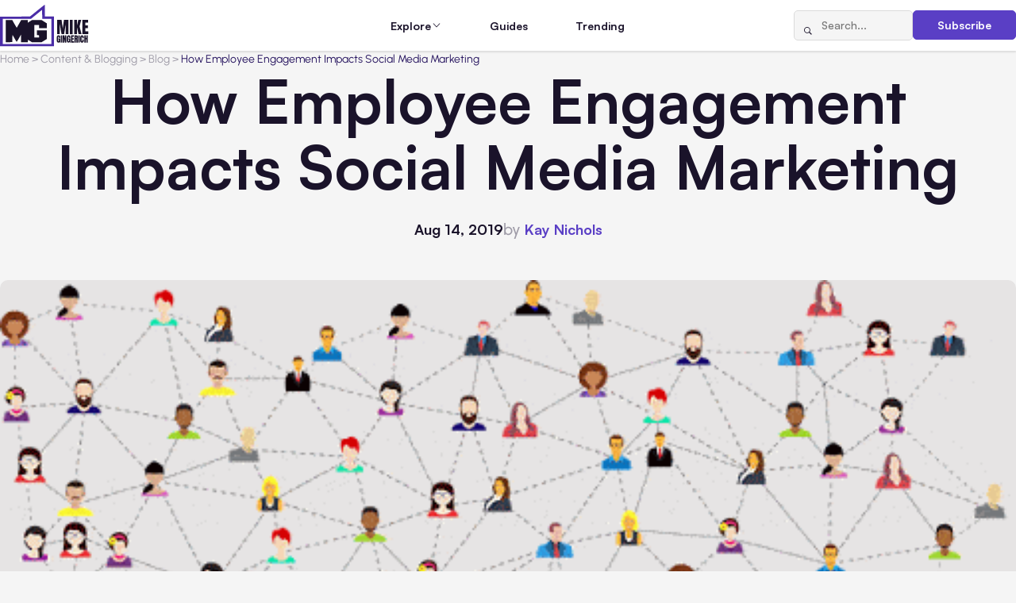

--- FILE ---
content_type: text/html; charset=UTF-8
request_url: https://www.mikegingerich.com/blog/how-employee-engagement-impacts-social-media-marketing/
body_size: 13555
content:
<!DOCTYPE html>
<html lang="en-US">

<head>
  <meta charset="UTF-8">
  <meta http-equiv="X-UA-Compatible" content="IE=edge">
  <meta name="viewport" content="width=device-width, initial-scale=1.0">  
  <link rel="apple-touch-icon" sizes="180x180" href="https://www.mikegingerich.com/wp-content/themes/mikegingerich/img/favicons/apple-touch-icon.png">
  <link rel="icon" type="image/png" sizes="32x32" href="https://www.mikegingerich.com/wp-content/themes/mikegingerich/img/favicons/favicon-32x32.png">
  <link rel="icon" type="image/png" sizes="16x16" href="https://www.mikegingerich.com/wp-content/themes/mikegingerich/img/favicons/favicon-16x16.png">
  <link rel="manifest" href="https://www.mikegingerich.com/wp-content/themes/mikegingerich/site.webmanifest">

  <title>How Employee Engagement Impacts Social Media Marketing - MikeGingerich.com</title>
	<style>img:is([sizes="auto" i], [sizes^="auto," i]) { contain-intrinsic-size: 3000px 1500px }</style>
	
		<!-- All in One SEO 4.9.0 - aioseo.com -->
	<meta name="description" content="Ensuring that employees are engaged from day one isn’t just important for retention and morale, it can also have a big impact on your marketing spend and reach. Implementing systems and processes to measure and understand employee engagement is vital, especially with millennials wanting their work to be fun, meaningful and an opportunity for them" />
	<meta name="robots" content="max-image-preview:large" />
	<meta name="author" content="Kay Nicole"/>
	<link rel="canonical" href="https://www.mikegingerich.com/blog/how-employee-engagement-impacts-social-media-marketing/" />
	<meta name="generator" content="All in One SEO (AIOSEO) 4.9.0" />

		<script nowprocket nitro-exclude type="text/javascript" id="sa-dynamic-optimization" data-uuid="b65a5385-dbb9-42aa-b815-9353a5812962" src="[data-uri]"></script>
		<meta property="og:locale" content="en_US" />
		<meta property="og:site_name" content="MikeGingerich.com - Business Content Blog all about Tech, Marketing, and Business Growth Strategies" />
		<meta property="og:type" content="article" />
		<meta property="og:title" content="How Employee Engagement Impacts Social Media Marketing - MikeGingerich.com" />
		<meta property="og:description" content="Ensuring that employees are engaged from day one isn’t just important for retention and morale, it can also have a big impact on your marketing spend and reach. Implementing systems and processes to measure and understand employee engagement is vital, especially with millennials wanting their work to be fun, meaningful and an opportunity for them" />
		<meta property="og:url" content="https://www.mikegingerich.com/blog/how-employee-engagement-impacts-social-media-marketing/" />
		<meta property="article:published_time" content="2019-08-14T17:25:29+00:00" />
		<meta property="article:modified_time" content="2019-08-14T17:25:29+00:00" />
		<meta name="twitter:card" content="summary_large_image" />
		<meta name="twitter:title" content="How Employee Engagement Impacts Social Media Marketing - MikeGingerich.com" />
		<meta name="twitter:description" content="Ensuring that employees are engaged from day one isn’t just important for retention and morale, it can also have a big impact on your marketing spend and reach. Implementing systems and processes to measure and understand employee engagement is vital, especially with millennials wanting their work to be fun, meaningful and an opportunity for them" />
		<script type="application/ld+json" class="aioseo-schema">
			{"@context":"https:\/\/schema.org","@graph":[{"@type":"BlogPosting","@id":"https:\/\/www.mikegingerich.com\/blog\/how-employee-engagement-impacts-social-media-marketing\/#blogposting","name":"How Employee Engagement Impacts Social Media Marketing - MikeGingerich.com","headline":"How Employee Engagement Impacts Social Media Marketing","author":{"@id":"https:\/\/www.mikegingerich.com\/blog\/author\/kaynicole\/#author"},"publisher":{"@id":"https:\/\/www.mikegingerich.com\/#organization"},"image":{"@type":"ImageObject","url":"https:\/\/www.mikegingerich.com\/wp-content\/uploads\/2019\/08\/Facebook-Engagment.gif","width":512,"height":322,"caption":"Employee Engagement"},"datePublished":"2019-08-14T13:25:29-04:00","dateModified":"2019-08-14T13:25:29-04:00","inLanguage":"en-US","mainEntityOfPage":{"@id":"https:\/\/www.mikegingerich.com\/blog\/how-employee-engagement-impacts-social-media-marketing\/#webpage"},"isPartOf":{"@id":"https:\/\/www.mikegingerich.com\/blog\/how-employee-engagement-impacts-social-media-marketing\/#webpage"},"articleSection":"All Posts, Blog, Business, Business &amp; Finance, Content &amp; Blogging"},{"@type":"BreadcrumbList","@id":"https:\/\/www.mikegingerich.com\/blog\/how-employee-engagement-impacts-social-media-marketing\/#breadcrumblist","itemListElement":[{"@type":"ListItem","@id":"https:\/\/www.mikegingerich.com#listItem","position":1,"name":"Home","item":"https:\/\/www.mikegingerich.com","nextItem":{"@type":"ListItem","@id":"https:\/\/www.mikegingerich.com\/blog\/category\/content_and_blogging\/#listItem","name":"Content &amp; Blogging"}},{"@type":"ListItem","@id":"https:\/\/www.mikegingerich.com\/blog\/category\/content_and_blogging\/#listItem","position":2,"name":"Content &amp; Blogging","item":"https:\/\/www.mikegingerich.com\/blog\/category\/content_and_blogging\/","nextItem":{"@type":"ListItem","@id":"https:\/\/www.mikegingerich.com\/blog\/category\/content_and_blogging\/blog-posts\/#listItem","name":"Blog"},"previousItem":{"@type":"ListItem","@id":"https:\/\/www.mikegingerich.com#listItem","name":"Home"}},{"@type":"ListItem","@id":"https:\/\/www.mikegingerich.com\/blog\/category\/content_and_blogging\/blog-posts\/#listItem","position":3,"name":"Blog","item":"https:\/\/www.mikegingerich.com\/blog\/category\/content_and_blogging\/blog-posts\/","nextItem":{"@type":"ListItem","@id":"https:\/\/www.mikegingerich.com\/blog\/how-employee-engagement-impacts-social-media-marketing\/#listItem","name":"How Employee Engagement Impacts Social Media Marketing"},"previousItem":{"@type":"ListItem","@id":"https:\/\/www.mikegingerich.com\/blog\/category\/content_and_blogging\/#listItem","name":"Content &amp; Blogging"}},{"@type":"ListItem","@id":"https:\/\/www.mikegingerich.com\/blog\/how-employee-engagement-impacts-social-media-marketing\/#listItem","position":4,"name":"How Employee Engagement Impacts Social Media Marketing","previousItem":{"@type":"ListItem","@id":"https:\/\/www.mikegingerich.com\/blog\/category\/content_and_blogging\/blog-posts\/#listItem","name":"Blog"}}]},{"@type":"Organization","@id":"https:\/\/www.mikegingerich.com\/#organization","name":"MikeGingerich.com","description":"Business Content Blog all about Tech, Marketing, and Business Growth Strategies","url":"https:\/\/www.mikegingerich.com\/"},{"@type":"Person","@id":"https:\/\/www.mikegingerich.com\/blog\/author\/kaynicole\/#author","url":"https:\/\/www.mikegingerich.com\/blog\/author\/kaynicole\/","name":"Kay Nicole","image":{"@type":"ImageObject","@id":"https:\/\/www.mikegingerich.com\/blog\/how-employee-engagement-impacts-social-media-marketing\/#authorImage","url":"https:\/\/secure.gravatar.com\/avatar\/529a6881f5149e714adbc4f5ffef17f463c4b06c79fbaf97db1c1902dadb8878?s=96&d=mm&r=g","width":96,"height":96,"caption":"Kay Nicole"}},{"@type":"WebPage","@id":"https:\/\/www.mikegingerich.com\/blog\/how-employee-engagement-impacts-social-media-marketing\/#webpage","url":"https:\/\/www.mikegingerich.com\/blog\/how-employee-engagement-impacts-social-media-marketing\/","name":"How Employee Engagement Impacts Social Media Marketing - MikeGingerich.com","description":"Ensuring that employees are engaged from day one isn\u2019t just important for retention and morale, it can also have a big impact on your marketing spend and reach. Implementing systems and processes to measure and understand employee engagement is vital, especially with millennials wanting their work to be fun, meaningful and an opportunity for them","inLanguage":"en-US","isPartOf":{"@id":"https:\/\/www.mikegingerich.com\/#website"},"breadcrumb":{"@id":"https:\/\/www.mikegingerich.com\/blog\/how-employee-engagement-impacts-social-media-marketing\/#breadcrumblist"},"author":{"@id":"https:\/\/www.mikegingerich.com\/blog\/author\/kaynicole\/#author"},"creator":{"@id":"https:\/\/www.mikegingerich.com\/blog\/author\/kaynicole\/#author"},"image":{"@type":"ImageObject","url":"https:\/\/www.mikegingerich.com\/wp-content\/uploads\/2019\/08\/Facebook-Engagment.gif","@id":"https:\/\/www.mikegingerich.com\/blog\/how-employee-engagement-impacts-social-media-marketing\/#mainImage","width":512,"height":322,"caption":"Employee Engagement"},"primaryImageOfPage":{"@id":"https:\/\/www.mikegingerich.com\/blog\/how-employee-engagement-impacts-social-media-marketing\/#mainImage"},"datePublished":"2019-08-14T13:25:29-04:00","dateModified":"2019-08-14T13:25:29-04:00"},{"@type":"WebSite","@id":"https:\/\/www.mikegingerich.com\/#website","url":"https:\/\/www.mikegingerich.com\/","name":"MikeGingerich.com","description":"Business Content Blog all about Tech, Marketing, and Business Growth Strategies","inLanguage":"en-US","publisher":{"@id":"https:\/\/www.mikegingerich.com\/#organization"}}]}
		</script>
		<!-- All in One SEO -->

<link href='https://imagedelivery.net' rel='preconnect' />
<link rel='stylesheet' id='wp-block-library-css' href='https://www.mikegingerich.com/wp-includes/css/dist/block-library/style.min.css?ver=6.8.3' type='text/css' media='all' />
<style id='classic-theme-styles-inline-css' type='text/css'>
/*! This file is auto-generated */
.wp-block-button__link{color:#fff;background-color:#32373c;border-radius:9999px;box-shadow:none;text-decoration:none;padding:calc(.667em + 2px) calc(1.333em + 2px);font-size:1.125em}.wp-block-file__button{background:#32373c;color:#fff;text-decoration:none}
</style>
<link rel='stylesheet' id='aioseo/css/src/vue/standalone/blocks/table-of-contents/global.scss-css' href='https://www.mikegingerich.com/wp-content/plugins/all-in-one-seo-pack/dist/Lite/assets/css/table-of-contents/global.e90f6d47.css?ver=4.9.0' type='text/css' media='all' />
<style id='global-styles-inline-css' type='text/css'>
:root{--wp--preset--aspect-ratio--square: 1;--wp--preset--aspect-ratio--4-3: 4/3;--wp--preset--aspect-ratio--3-4: 3/4;--wp--preset--aspect-ratio--3-2: 3/2;--wp--preset--aspect-ratio--2-3: 2/3;--wp--preset--aspect-ratio--16-9: 16/9;--wp--preset--aspect-ratio--9-16: 9/16;--wp--preset--color--black: #000000;--wp--preset--color--cyan-bluish-gray: #abb8c3;--wp--preset--color--white: #ffffff;--wp--preset--color--pale-pink: #f78da7;--wp--preset--color--vivid-red: #cf2e2e;--wp--preset--color--luminous-vivid-orange: #ff6900;--wp--preset--color--luminous-vivid-amber: #fcb900;--wp--preset--color--light-green-cyan: #7bdcb5;--wp--preset--color--vivid-green-cyan: #00d084;--wp--preset--color--pale-cyan-blue: #8ed1fc;--wp--preset--color--vivid-cyan-blue: #0693e3;--wp--preset--color--vivid-purple: #9b51e0;--wp--preset--gradient--vivid-cyan-blue-to-vivid-purple: linear-gradient(135deg,rgba(6,147,227,1) 0%,rgb(155,81,224) 100%);--wp--preset--gradient--light-green-cyan-to-vivid-green-cyan: linear-gradient(135deg,rgb(122,220,180) 0%,rgb(0,208,130) 100%);--wp--preset--gradient--luminous-vivid-amber-to-luminous-vivid-orange: linear-gradient(135deg,rgba(252,185,0,1) 0%,rgba(255,105,0,1) 100%);--wp--preset--gradient--luminous-vivid-orange-to-vivid-red: linear-gradient(135deg,rgba(255,105,0,1) 0%,rgb(207,46,46) 100%);--wp--preset--gradient--very-light-gray-to-cyan-bluish-gray: linear-gradient(135deg,rgb(238,238,238) 0%,rgb(169,184,195) 100%);--wp--preset--gradient--cool-to-warm-spectrum: linear-gradient(135deg,rgb(74,234,220) 0%,rgb(151,120,209) 20%,rgb(207,42,186) 40%,rgb(238,44,130) 60%,rgb(251,105,98) 80%,rgb(254,248,76) 100%);--wp--preset--gradient--blush-light-purple: linear-gradient(135deg,rgb(255,206,236) 0%,rgb(152,150,240) 100%);--wp--preset--gradient--blush-bordeaux: linear-gradient(135deg,rgb(254,205,165) 0%,rgb(254,45,45) 50%,rgb(107,0,62) 100%);--wp--preset--gradient--luminous-dusk: linear-gradient(135deg,rgb(255,203,112) 0%,rgb(199,81,192) 50%,rgb(65,88,208) 100%);--wp--preset--gradient--pale-ocean: linear-gradient(135deg,rgb(255,245,203) 0%,rgb(182,227,212) 50%,rgb(51,167,181) 100%);--wp--preset--gradient--electric-grass: linear-gradient(135deg,rgb(202,248,128) 0%,rgb(113,206,126) 100%);--wp--preset--gradient--midnight: linear-gradient(135deg,rgb(2,3,129) 0%,rgb(40,116,252) 100%);--wp--preset--font-size--small: 13px;--wp--preset--font-size--medium: 20px;--wp--preset--font-size--large: 36px;--wp--preset--font-size--x-large: 42px;--wp--preset--spacing--20: 0.44rem;--wp--preset--spacing--30: 0.67rem;--wp--preset--spacing--40: 1rem;--wp--preset--spacing--50: 1.5rem;--wp--preset--spacing--60: 2.25rem;--wp--preset--spacing--70: 3.38rem;--wp--preset--spacing--80: 5.06rem;--wp--preset--shadow--natural: 6px 6px 9px rgba(0, 0, 0, 0.2);--wp--preset--shadow--deep: 12px 12px 50px rgba(0, 0, 0, 0.4);--wp--preset--shadow--sharp: 6px 6px 0px rgba(0, 0, 0, 0.2);--wp--preset--shadow--outlined: 6px 6px 0px -3px rgba(255, 255, 255, 1), 6px 6px rgba(0, 0, 0, 1);--wp--preset--shadow--crisp: 6px 6px 0px rgba(0, 0, 0, 1);}:where(.is-layout-flex){gap: 0.5em;}:where(.is-layout-grid){gap: 0.5em;}body .is-layout-flex{display: flex;}.is-layout-flex{flex-wrap: wrap;align-items: center;}.is-layout-flex > :is(*, div){margin: 0;}body .is-layout-grid{display: grid;}.is-layout-grid > :is(*, div){margin: 0;}:where(.wp-block-columns.is-layout-flex){gap: 2em;}:where(.wp-block-columns.is-layout-grid){gap: 2em;}:where(.wp-block-post-template.is-layout-flex){gap: 1.25em;}:where(.wp-block-post-template.is-layout-grid){gap: 1.25em;}.has-black-color{color: var(--wp--preset--color--black) !important;}.has-cyan-bluish-gray-color{color: var(--wp--preset--color--cyan-bluish-gray) !important;}.has-white-color{color: var(--wp--preset--color--white) !important;}.has-pale-pink-color{color: var(--wp--preset--color--pale-pink) !important;}.has-vivid-red-color{color: var(--wp--preset--color--vivid-red) !important;}.has-luminous-vivid-orange-color{color: var(--wp--preset--color--luminous-vivid-orange) !important;}.has-luminous-vivid-amber-color{color: var(--wp--preset--color--luminous-vivid-amber) !important;}.has-light-green-cyan-color{color: var(--wp--preset--color--light-green-cyan) !important;}.has-vivid-green-cyan-color{color: var(--wp--preset--color--vivid-green-cyan) !important;}.has-pale-cyan-blue-color{color: var(--wp--preset--color--pale-cyan-blue) !important;}.has-vivid-cyan-blue-color{color: var(--wp--preset--color--vivid-cyan-blue) !important;}.has-vivid-purple-color{color: var(--wp--preset--color--vivid-purple) !important;}.has-black-background-color{background-color: var(--wp--preset--color--black) !important;}.has-cyan-bluish-gray-background-color{background-color: var(--wp--preset--color--cyan-bluish-gray) !important;}.has-white-background-color{background-color: var(--wp--preset--color--white) !important;}.has-pale-pink-background-color{background-color: var(--wp--preset--color--pale-pink) !important;}.has-vivid-red-background-color{background-color: var(--wp--preset--color--vivid-red) !important;}.has-luminous-vivid-orange-background-color{background-color: var(--wp--preset--color--luminous-vivid-orange) !important;}.has-luminous-vivid-amber-background-color{background-color: var(--wp--preset--color--luminous-vivid-amber) !important;}.has-light-green-cyan-background-color{background-color: var(--wp--preset--color--light-green-cyan) !important;}.has-vivid-green-cyan-background-color{background-color: var(--wp--preset--color--vivid-green-cyan) !important;}.has-pale-cyan-blue-background-color{background-color: var(--wp--preset--color--pale-cyan-blue) !important;}.has-vivid-cyan-blue-background-color{background-color: var(--wp--preset--color--vivid-cyan-blue) !important;}.has-vivid-purple-background-color{background-color: var(--wp--preset--color--vivid-purple) !important;}.has-black-border-color{border-color: var(--wp--preset--color--black) !important;}.has-cyan-bluish-gray-border-color{border-color: var(--wp--preset--color--cyan-bluish-gray) !important;}.has-white-border-color{border-color: var(--wp--preset--color--white) !important;}.has-pale-pink-border-color{border-color: var(--wp--preset--color--pale-pink) !important;}.has-vivid-red-border-color{border-color: var(--wp--preset--color--vivid-red) !important;}.has-luminous-vivid-orange-border-color{border-color: var(--wp--preset--color--luminous-vivid-orange) !important;}.has-luminous-vivid-amber-border-color{border-color: var(--wp--preset--color--luminous-vivid-amber) !important;}.has-light-green-cyan-border-color{border-color: var(--wp--preset--color--light-green-cyan) !important;}.has-vivid-green-cyan-border-color{border-color: var(--wp--preset--color--vivid-green-cyan) !important;}.has-pale-cyan-blue-border-color{border-color: var(--wp--preset--color--pale-cyan-blue) !important;}.has-vivid-cyan-blue-border-color{border-color: var(--wp--preset--color--vivid-cyan-blue) !important;}.has-vivid-purple-border-color{border-color: var(--wp--preset--color--vivid-purple) !important;}.has-vivid-cyan-blue-to-vivid-purple-gradient-background{background: var(--wp--preset--gradient--vivid-cyan-blue-to-vivid-purple) !important;}.has-light-green-cyan-to-vivid-green-cyan-gradient-background{background: var(--wp--preset--gradient--light-green-cyan-to-vivid-green-cyan) !important;}.has-luminous-vivid-amber-to-luminous-vivid-orange-gradient-background{background: var(--wp--preset--gradient--luminous-vivid-amber-to-luminous-vivid-orange) !important;}.has-luminous-vivid-orange-to-vivid-red-gradient-background{background: var(--wp--preset--gradient--luminous-vivid-orange-to-vivid-red) !important;}.has-very-light-gray-to-cyan-bluish-gray-gradient-background{background: var(--wp--preset--gradient--very-light-gray-to-cyan-bluish-gray) !important;}.has-cool-to-warm-spectrum-gradient-background{background: var(--wp--preset--gradient--cool-to-warm-spectrum) !important;}.has-blush-light-purple-gradient-background{background: var(--wp--preset--gradient--blush-light-purple) !important;}.has-blush-bordeaux-gradient-background{background: var(--wp--preset--gradient--blush-bordeaux) !important;}.has-luminous-dusk-gradient-background{background: var(--wp--preset--gradient--luminous-dusk) !important;}.has-pale-ocean-gradient-background{background: var(--wp--preset--gradient--pale-ocean) !important;}.has-electric-grass-gradient-background{background: var(--wp--preset--gradient--electric-grass) !important;}.has-midnight-gradient-background{background: var(--wp--preset--gradient--midnight) !important;}.has-small-font-size{font-size: var(--wp--preset--font-size--small) !important;}.has-medium-font-size{font-size: var(--wp--preset--font-size--medium) !important;}.has-large-font-size{font-size: var(--wp--preset--font-size--large) !important;}.has-x-large-font-size{font-size: var(--wp--preset--font-size--x-large) !important;}
:where(.wp-block-post-template.is-layout-flex){gap: 1.25em;}:where(.wp-block-post-template.is-layout-grid){gap: 1.25em;}
:where(.wp-block-columns.is-layout-flex){gap: 2em;}:where(.wp-block-columns.is-layout-grid){gap: 2em;}
:root :where(.wp-block-pullquote){font-size: 1.5em;line-height: 1.6;}
</style>
<link rel='stylesheet' id='main-css' href='https://www.mikegingerich.com/wp-content/themes/mikegingerich/style.css?ver=6.8.3' type='text/css' media='all' />
<link rel='stylesheet' id='mg-style-css' href='https://www.mikegingerich.com/wp-content/themes/mikegingerich/css/style.min.css?ver=1765802604' type='text/css' media='all' />
<link rel="https://api.w.org/" href="https://www.mikegingerich.com/wp-json/" /><link rel="alternate" title="JSON" type="application/json" href="https://www.mikegingerich.com/wp-json/wp/v2/posts/12765" /><link rel='shortlink' href='https://www.mikegingerich.com/?p=12765' />
<link rel="alternate" title="oEmbed (JSON)" type="application/json+oembed" href="https://www.mikegingerich.com/wp-json/oembed/1.0/embed?url=https%3A%2F%2Fwww.mikegingerich.com%2Fblog%2Fhow-employee-engagement-impacts-social-media-marketing%2F" />
<link rel="alternate" title="oEmbed (XML)" type="text/xml+oembed" href="https://www.mikegingerich.com/wp-json/oembed/1.0/embed?url=https%3A%2F%2Fwww.mikegingerich.com%2Fblog%2Fhow-employee-engagement-impacts-social-media-marketing%2F&#038;format=xml" />
<link rel="icon" href="https://www.mikegingerich.com/wp-content/uploads/2018/03/cropped-mike-gingerich-logo-2018-1-32x32.png" sizes="32x32" />
<link rel="icon" href="https://www.mikegingerich.com/wp-content/uploads/2018/03/cropped-mike-gingerich-logo-2018-1-192x192.png" sizes="192x192" />
<link rel="apple-touch-icon" href="https://www.mikegingerich.com/wp-content/uploads/2018/03/cropped-mike-gingerich-logo-2018-1-180x180.png" />
<meta name="msapplication-TileImage" content="https://www.mikegingerich.com/wp-content/uploads/2018/03/cropped-mike-gingerich-logo-2018-1-270x270.png" />
</head>

<body class="wp-singular post-template-default single single-post postid-12765 single-format-standard wp-theme-mikegingerich data-post-id=&quot;12765&quot;">

  <noscript>
    <div class="no-js-msg">
      <div class="no-js-msg__container">
        <p class="no-js-msg__text">
          JavaScript is disabled in your browser. Please enable JavaScript to use this website.
        </p>
      </div>
    </div>
  </noscript>

  <div class="wrapper">
    <header class="header">
      <div class="header__container">
        <a href="https://www.mikegingerich.com" class="header__logo">
                                <img src="https://www.mikegingerich.com/wp-content/uploads/2025/11/MG.svg" alt="">
                  </a>
        <nav class="header__menu menu">
          <div class="header__menu-actions">
            <form action="https://www.mikegingerich.com/" method="get" class="header__search-form search-form">
              <button type="submit" class="search-form__btn icon-magnifying-glass" aria-label="Search"></button>
              <input type="search" class="search-form__input" placeholder="Search..." name="s" value="">
            </form>
            <a href="#subscribe" class="header__subscribe-button btn btn_primary" data-dialog>Subscribe</a>
          </div>
          <ul id="menu-main" class="menu__list"><li id="nav-menu-item-62302" class="menu__item menu__item_parent"><span class="menu__link">Explore</span><span class="menu__icon icon-chevron-down"></span><div class="menu__submenu"><div class="menu__submenu-groups"><div class="menu__submenu-group"><h3 class="menu__submenu-title"><button class="menu__submenu-toggle"><span class="icon-chevron-down"></span></button><a href="https://www.mikegingerich.com/blog/category/marketing_and_advertising/" class="menu__submenu-title-link">Marketing &amp; Advertising</a></h3><ul class="menu__submenu-list"><li class="menu__submenu-item"><a href="https://www.mikegingerich.com/blog/category/marketing_and_advertising/advertising/" class="menu__submenu-link"><span class="menu__submenu-text">Advertising</span> <span class="menu__submenu-count">(159)</span></a></li><li class="menu__submenu-item"><a href="https://www.mikegingerich.com/blog/category/marketing_and_advertising/affiliate-marketing/" class="menu__submenu-link"><span class="menu__submenu-text">Affiliate Marketing</span> <span class="menu__submenu-count">(22)</span></a></li><li class="menu__submenu-item"><a href="https://www.mikegingerich.com/blog/category/marketing_and_advertising/branding/" class="menu__submenu-link"><span class="menu__submenu-text">Branding</span> <span class="menu__submenu-count">(156)</span></a></li><li class="menu__submenu-item"><a href="https://www.mikegingerich.com/blog/category/marketing_and_advertising/marketing/" class="menu__submenu-link"><span class="menu__submenu-text">Marketing</span> <span class="menu__submenu-count">(448)</span></a></li><li class="menu__submenu-item"><a href="https://www.mikegingerich.com/blog/category/marketing_and_advertising/digital-marketing-2/" class="menu__submenu-link"><span class="menu__submenu-text">Digital Marketing</span> <span class="menu__submenu-count">(617)</span></a></li><li class="menu__submenu-item"><a href="https://www.mikegingerich.com/blog/category/marketing_and_advertising/e-marketing/" class="menu__submenu-link"><span class="menu__submenu-text">e-Marketing</span> <span class="menu__submenu-count">(39)</span></a></li></ul></div><div class="menu__submenu-group"><h3 class="menu__submenu-title"><button class="menu__submenu-toggle"><span class="icon-chevron-down"></span></button><a href="https://www.mikegingerich.com/blog/category/social-media/" class="menu__submenu-title-link">Social Media</a></h3><ul class="menu__submenu-list"><li class="menu__submenu-item"><a href="https://www.mikegingerich.com/blog/category/social-media/social-media-marketing-2/" class="menu__submenu-link"><span class="menu__submenu-text">Social Media Marketing</span> <span class="menu__submenu-count">(336)</span></a></li><li class="menu__submenu-item"><a href="https://www.mikegingerich.com/blog/category/social-media/facebook-marketing-facebook/" class="menu__submenu-link"><span class="menu__submenu-text">Facebook Marketing</span> <span class="menu__submenu-count">(158)</span></a></li><li class="menu__submenu-item"><a href="https://www.mikegingerich.com/blog/category/social-media/instagram-2/" class="menu__submenu-link"><span class="menu__submenu-text">Instagram</span> <span class="menu__submenu-count">(86)</span></a></li><li class="menu__submenu-item"><a href="https://www.mikegingerich.com/blog/category/social-media/linkedin/" class="menu__submenu-link"><span class="menu__submenu-text">LinkedIn</span> <span class="menu__submenu-count">(13)</span></a></li><li class="menu__submenu-item"><a href="https://www.mikegingerich.com/blog/category/social-media/tiktok/" class="menu__submenu-link"><span class="menu__submenu-text">TikTok</span> <span class="menu__submenu-count">(21)</span></a></li><li class="menu__submenu-item"><a href="https://www.mikegingerich.com/blog/category/social-media/x-twitter/" class="menu__submenu-link"><span class="menu__submenu-text">X/Twitter</span> <span class="menu__submenu-count">(22)</span></a></li><li class="menu__submenu-item"><a href="https://www.mikegingerich.com/blog/category/social-media/youtube/" class="menu__submenu-link"><span class="menu__submenu-text">YouTube</span> <span class="menu__submenu-count">(16)</span></a></li><li class="menu__submenu-item"><a href="https://www.mikegingerich.com/blog/category/social-media/pinterest/" class="menu__submenu-link"><span class="menu__submenu-text">Pinterest</span> <span class="menu__submenu-count">(21)</span></a></li></ul></div><div class="menu__submenu-group"><h3 class="menu__submenu-title"><button class="menu__submenu-toggle"><span class="icon-chevron-down"></span></button><a href="https://www.mikegingerich.com/blog/category/seo_and_lead_generation/" class="menu__submenu-title-link">SEO &amp; Lead Generation</a></h3><ul class="menu__submenu-list"><li class="menu__submenu-item"><a href="https://www.mikegingerich.com/blog/category/seo_and_lead_generation/search-engine-optimization/" class="menu__submenu-link"><span class="menu__submenu-text">Search Engine Optimization</span> <span class="menu__submenu-count">(359)</span></a></li><li class="menu__submenu-item"><a href="https://www.mikegingerich.com/blog/category/seo_and_lead_generation/internet-marketing/" class="menu__submenu-link"><span class="menu__submenu-text">Internet Marketing</span> <span class="menu__submenu-count">(144)</span></a></li><li class="menu__submenu-item"><a href="https://www.mikegingerich.com/blog/category/seo_and_lead_generation/inbound-marketing/" class="menu__submenu-link"><span class="menu__submenu-text">Inbound Marketing</span> <span class="menu__submenu-count">(6)</span></a></li><li class="menu__submenu-item"><a href="https://www.mikegingerich.com/blog/category/seo_and_lead_generation/local-seo/" class="menu__submenu-link"><span class="menu__submenu-text">Local SEO</span> <span class="menu__submenu-count">(29)</span></a></li><li class="menu__submenu-item"><a href="https://www.mikegingerich.com/blog/category/seo_and_lead_generation/link-building/" class="menu__submenu-link"><span class="menu__submenu-text">Link Building</span> <span class="menu__submenu-count">(17)</span></a></li></ul></div><div class="menu__submenu-group"><h3 class="menu__submenu-title"><button class="menu__submenu-toggle"><span class="icon-chevron-down"></span></button><a href="https://www.mikegingerich.com/blog/category/ecommerce_and_online_business/" class="menu__submenu-title-link">Ecommerce &amp; Online Business</a></h3><ul class="menu__submenu-list"><li class="menu__submenu-item"><a href="https://www.mikegingerich.com/blog/category/ecommerce_and_online_business/ecommerce/" class="menu__submenu-link"><span class="menu__submenu-text">Ecommerce</span> <span class="menu__submenu-count">(246)</span></a></li><li class="menu__submenu-item"><a href="https://www.mikegingerich.com/blog/category/ecommerce_and_online_business/dropshipping/" class="menu__submenu-link"><span class="menu__submenu-text">Dropshipping</span> <span class="menu__submenu-count">(8)</span></a></li><li class="menu__submenu-item"><a href="https://www.mikegingerich.com/blog/category/ecommerce_and_online_business/retail/" class="menu__submenu-link"><span class="menu__submenu-text">Retail</span> <span class="menu__submenu-count">(11)</span></a></li><li class="menu__submenu-item"><a href="https://www.mikegingerich.com/blog/category/ecommerce_and_online_business/startup/" class="menu__submenu-link"><span class="menu__submenu-text">Startup</span> <span class="menu__submenu-count">(25)</span></a></li><li class="menu__submenu-item"><a href="https://www.mikegingerich.com/blog/category/ecommerce_and_online_business/websites/" class="menu__submenu-link"><span class="menu__submenu-text">Websites</span> <span class="menu__submenu-count">(158)</span></a></li><li class="menu__submenu-item"><a href="https://www.mikegingerich.com/blog/category/ecommerce_and_online_business/crowdfunding/" class="menu__submenu-link"><span class="menu__submenu-text">Crowdfunding</span> <span class="menu__submenu-count">(7)</span></a></li></ul></div><div class="menu__submenu-group"><h3 class="menu__submenu-title"><button class="menu__submenu-toggle"><span class="icon-chevron-down"></span></button><a href="https://www.mikegingerich.com/blog/category/business_and_finance/" class="menu__submenu-title-link">Business &amp; Finance</a></h3><ul class="menu__submenu-list"><li class="menu__submenu-item"><a href="https://www.mikegingerich.com/blog/category/business_and_finance/business/" class="menu__submenu-link"><span class="menu__submenu-text">Business</span> <span class="menu__submenu-count">(2323)</span></a></li><li class="menu__submenu-item"><a href="https://www.mikegingerich.com/blog/category/business_and_finance/finances/" class="menu__submenu-link"><span class="menu__submenu-text">Finances</span> <span class="menu__submenu-count">(554)</span></a></li><li class="menu__submenu-item"><a href="https://www.mikegingerich.com/blog/category/business_and_finance/accounting/" class="menu__submenu-link"><span class="menu__submenu-text">Accounting</span> <span class="menu__submenu-count">(57)</span></a></li><li class="menu__submenu-item"><a href="https://www.mikegingerich.com/blog/category/business_and_finance/insurance/" class="menu__submenu-link"><span class="menu__submenu-text">Insurance</span> <span class="menu__submenu-count">(59)</span></a></li><li class="menu__submenu-item"><a href="https://www.mikegingerich.com/blog/category/real_estate_and_property/property-management/" class="menu__submenu-link"><span class="menu__submenu-text">Property Management</span> <span class="menu__submenu-count">(7)</span></a></li><li class="menu__submenu-item"><a href="https://www.mikegingerich.com/blog/category/business_and_finance/international-business/" class="menu__submenu-link"><span class="menu__submenu-text">International Business</span> <span class="menu__submenu-count">(33)</span></a></li></ul></div><div class="menu__submenu-group"><h3 class="menu__submenu-title"><button class="menu__submenu-toggle"><span class="icon-chevron-down"></span></button><a href="https://www.mikegingerich.com/blog/category/strategy_and_growth/" class="menu__submenu-title-link">Strategy &amp; Growth</a></h3><ul class="menu__submenu-list"><li class="menu__submenu-item"><a href="https://www.mikegingerich.com/blog/category/strategy_and_growth/entrepreneurship/" class="menu__submenu-link"><span class="menu__submenu-text">Entrepreneurship</span> <span class="menu__submenu-count">(214)</span></a></li><li class="menu__submenu-item"><a href="https://www.mikegingerich.com/blog/category/strategy_and_growth/leadership/" class="menu__submenu-link"><span class="menu__submenu-text">Leadership</span> <span class="menu__submenu-count">(163)</span></a></li><li class="menu__submenu-item"><a href="https://www.mikegingerich.com/blog/category/strategy_and_growth/coaching/" class="menu__submenu-link"><span class="menu__submenu-text">Coaching</span> <span class="menu__submenu-count">(26)</span></a></li><li class="menu__submenu-item"><a href="https://www.mikegingerich.com/blog/category/strategy_and_growth/career-growth/" class="menu__submenu-link"><span class="menu__submenu-text">Career Growth</span> <span class="menu__submenu-count">(228)</span></a></li><li class="menu__submenu-item"><a href="https://www.mikegingerich.com/blog/category/strategy_and_growth/investing/" class="menu__submenu-link"><span class="menu__submenu-text">Investing</span> <span class="menu__submenu-count">(375)</span></a></li><li class="menu__submenu-item"><a href="https://www.mikegingerich.com/blog/category/strategy_and_growth/stocks/" class="menu__submenu-link"><span class="menu__submenu-text">Stocks</span> <span class="menu__submenu-count">(83)</span></a></li></ul></div><div class="menu__submenu-group"><h3 class="menu__submenu-title"><button class="menu__submenu-toggle"><span class="icon-chevron-down"></span></button><a href="https://www.mikegingerich.com/blog/category/hr_and_workplace/" class="menu__submenu-title-link">HR &amp; Workplace</a></h3><ul class="menu__submenu-list"><li class="menu__submenu-item"><a href="https://www.mikegingerich.com/blog/category/hr_and_workplace/hr/" class="menu__submenu-link"><span class="menu__submenu-text">HR</span> <span class="menu__submenu-count">(116)</span></a></li><li class="menu__submenu-item"><a href="https://www.mikegingerich.com/blog/category/hr_and_workplace/hiring/" class="menu__submenu-link"><span class="menu__submenu-text">Hiring</span> <span class="menu__submenu-count">(68)</span></a></li><li class="menu__submenu-item"><a href="https://www.mikegingerich.com/blog/category/hr_and_workplace/teamwork/" class="menu__submenu-link"><span class="menu__submenu-text">Teamwork</span> <span class="menu__submenu-count">(19)</span></a></li><li class="menu__submenu-item"><a href="https://www.mikegingerich.com/blog/category/hr_and_workplace/workplace-culture/" class="menu__submenu-link"><span class="menu__submenu-text">Workplace Culture</span> <span class="menu__submenu-count">(120)</span></a></li><li class="menu__submenu-item"><a href="https://www.mikegingerich.com/blog/category/hr_and_workplace/remote-work/" class="menu__submenu-link"><span class="menu__submenu-text">Remote Work</span> <span class="menu__submenu-count">(70)</span></a></li></ul></div><div class="menu__submenu-group"><h3 class="menu__submenu-title"><button class="menu__submenu-toggle"><span class="icon-chevron-down"></span></button><a href="https://www.mikegingerich.com/blog/category/tech_and_development/" class="menu__submenu-title-link">Tech &amp; Development</a></h3><ul class="menu__submenu-list"><li class="menu__submenu-item"><a href="https://www.mikegingerich.com/blog/category/tech_and_development/technology/" class="menu__submenu-link"><span class="menu__submenu-text">Technology</span> <span class="menu__submenu-count">(320)</span></a></li><li class="menu__submenu-item"><a href="https://www.mikegingerich.com/blog/category/tech_and_development/development/" class="menu__submenu-link"><span class="menu__submenu-text">Development</span> <span class="menu__submenu-count">(37)</span></a></li><li class="menu__submenu-item"><a href="https://www.mikegingerich.com/blog/category/tech_and_development/it-services/" class="menu__submenu-link"><span class="menu__submenu-text">IT Services</span> <span class="menu__submenu-count">(60)</span></a></li><li class="menu__submenu-item"><a href="https://www.mikegingerich.com/blog/category/tech_and_development/web-software/" class="menu__submenu-link"><span class="menu__submenu-text">Web Software</span> <span class="menu__submenu-count">(52)</span></a></li><li class="menu__submenu-item"><a href="https://www.mikegingerich.com/blog/category/tech_and_development/web-tools/" class="menu__submenu-link"><span class="menu__submenu-text">Web Tools</span> <span class="menu__submenu-count">(116)</span></a></li></ul></div><div class="menu__submenu-group"><h3 class="menu__submenu-title"><button class="menu__submenu-toggle"><span class="icon-chevron-down"></span></button><a href="https://www.mikegingerich.com/blog/category/ai_data_and_security/" class="menu__submenu-title-link">AI, Data &amp; Security</a></h3><ul class="menu__submenu-list"><li class="menu__submenu-item"><a href="https://www.mikegingerich.com/blog/category/ai_data_and_security/ai/" class="menu__submenu-link"><span class="menu__submenu-text">AI</span> <span class="menu__submenu-count">(117)</span></a></li><li class="menu__submenu-item"><a href="https://www.mikegingerich.com/blog/category/ai_data_and_security/analytics/" class="menu__submenu-link"><span class="menu__submenu-text">Analytics</span> <span class="menu__submenu-count">(57)</span></a></li><li class="menu__submenu-item"><a href="https://www.mikegingerich.com/blog/category/ai_data_and_security/cybersecurity/" class="menu__submenu-link"><span class="menu__submenu-text">Cybersecurity</span> <span class="menu__submenu-count">(99)</span></a></li><li class="menu__submenu-item"><a href="https://www.mikegingerich.com/blog/category/ai_data_and_security/privacy/" class="menu__submenu-link"><span class="menu__submenu-text">Privacy</span> <span class="menu__submenu-count">(8)</span></a></li><li class="menu__submenu-item"><a href="https://www.mikegingerich.com/blog/category/ai_data_and_security/user-experience/" class="menu__submenu-link"><span class="menu__submenu-text">User Experience</span> <span class="menu__submenu-count">(1)</span></a></li></ul></div><div class="menu__submenu-group"><h3 class="menu__submenu-title"><button class="menu__submenu-toggle"><span class="icon-chevron-down"></span></button><a href="https://www.mikegingerich.com/blog/category/design_and_media/" class="menu__submenu-title-link">Design &amp; Media</a></h3><ul class="menu__submenu-list"><li class="menu__submenu-item"><a href="https://www.mikegingerich.com/blog/category/design_and_media/design-tools/" class="menu__submenu-link"><span class="menu__submenu-text">Design Tools</span> <span class="menu__submenu-count">(18)</span></a></li><li class="menu__submenu-item"><a href="https://www.mikegingerich.com/blog/category/design_and_media/animation/" class="menu__submenu-link"><span class="menu__submenu-text">Animation</span> <span class="menu__submenu-count">(1)</span></a></li><li class="menu__submenu-item"><a href="https://www.mikegingerich.com/blog/category/design_and_media/infographics/" class="menu__submenu-link"><span class="menu__submenu-text">Infographics</span> <span class="menu__submenu-count">(32)</span></a></li><li class="menu__submenu-item"><a href="https://www.mikegingerich.com/blog/category/design_and_media/photos/" class="menu__submenu-link"><span class="menu__submenu-text">Photos</span> <span class="menu__submenu-count">(26)</span></a></li><li class="menu__submenu-item"><a href="https://www.mikegingerich.com/blog/category/design_and_media/video/" class="menu__submenu-link"><span class="menu__submenu-text">Video</span> <span class="menu__submenu-count">(93)</span></a></li></ul></div><div class="menu__submenu-group"><h3 class="menu__submenu-title"><button class="menu__submenu-toggle"><span class="icon-chevron-down"></span></button><a href="https://www.mikegingerich.com/blog/category/lifestyle_and_wellness/" class="menu__submenu-title-link">Lifestyle &amp; Wellness</a></h3><ul class="menu__submenu-list"><li class="menu__submenu-item"><a href="https://www.mikegingerich.com/blog/category/lifestyle_and_wellness/lifestyle/" class="menu__submenu-link"><span class="menu__submenu-text">Lifestyle</span> <span class="menu__submenu-count">(98)</span></a></li><li class="menu__submenu-item"><a href="https://www.mikegingerich.com/blog/category/lifestyle_and_wellness/health/" class="menu__submenu-link"><span class="menu__submenu-text">Health</span> <span class="menu__submenu-count">(189)</span></a></li><li class="menu__submenu-item"><a href="https://www.mikegingerich.com/blog/category/lifestyle_and_wellness/wellness/" class="menu__submenu-link"><span class="menu__submenu-text">Wellness</span> <span class="menu__submenu-count">(15)</span></a></li><li class="menu__submenu-item"><a href="https://www.mikegingerich.com/blog/category/lifestyle_and_wellness/fitness/" class="menu__submenu-link"><span class="menu__submenu-text">Fitness</span> <span class="menu__submenu-count">(36)</span></a></li><li class="menu__submenu-item"><a href="https://www.mikegingerich.com/blog/category/lifestyle_and_wellness/beauty/" class="menu__submenu-link"><span class="menu__submenu-text">Beauty</span> <span class="menu__submenu-count">(1)</span></a></li></ul></div><div class="menu__submenu-group"><h3 class="menu__submenu-title"><button class="menu__submenu-toggle"><span class="icon-chevron-down"></span></button><a href="https://www.mikegingerich.com/blog/category/real_estate_and_property/" class="menu__submenu-title-link">Real Estate &amp; Property</a></h3><ul class="menu__submenu-list"><li class="menu__submenu-item"><a href="https://www.mikegingerich.com/blog/category/real_estate_and_property/real-estate/" class="menu__submenu-link"><span class="menu__submenu-text">Real Estate</span> <span class="menu__submenu-count">(209)</span></a></li><li class="menu__submenu-item"><a href="https://www.mikegingerich.com/blog/category/real_estate_and_property/property-management/" class="menu__submenu-link"><span class="menu__submenu-text">Property Management</span> <span class="menu__submenu-count">(7)</span></a></li><li class="menu__submenu-item"><a href="https://www.mikegingerich.com/blog/category/real_estate_and_property/logistics/" class="menu__submenu-link"><span class="menu__submenu-text">Logistics</span> <span class="menu__submenu-count">(38)</span></a></li><li class="menu__submenu-item"><a href="https://www.mikegingerich.com/blog/category/real_estate_and_property/manufacturing/" class="menu__submenu-link"><span class="menu__submenu-text">Manufacturing</span> <span class="menu__submenu-count">(15)</span></a></li><li class="menu__submenu-item"><a href="https://www.mikegingerich.com/blog/category/real_estate_and_property/automotive/" class="menu__submenu-link"><span class="menu__submenu-text">Automotive</span> <span class="menu__submenu-count">(96)</span></a></li></ul></div></div><div class="menu__submenu-footer"><a href="https://www.mikegingerich.com/categories/" class="menu__submenu-footer-link" target="_self"><span class="menu__submenu-footer-icon icon-right-arrow"></span><span class="menu__submenu-footer-text">All Categories</span></a></div></div></li><li id="nav-menu-item-62300" class="menu__item"><a href="https://www.mikegingerich.com/guides/" class="menu__link">Guides</a></li><li id="nav-menu-item-62330" class="menu__item"><a href="https://www.mikegingerich.com/trending/" class="menu__link">Trending</a></li></ul>        </nav>
        <div class="header__actions">
          <form action="https://www.mikegingerich.com/" method="get" class="search-form">
  <button type="submit" class="search-form__btn icon-magnifying-glass" aria-label="Search"></button>
  <input type="search" class="search-form__input" placeholder="Search..." name="s" value="">
</form>          <a href="#subscribe" class="header__subscribe-button btn btn_primary" data-dialog>Subscribe</a>
          <button class="menu-toggle" aria-label="Toggle menu">
            <span></span>
          </button>
        </div>
      </div>
    </header>
    <main class="page"><section class="breadcrumbs">
  <div class="breadcrumbs__container">
    <div class="breadcrumbs__list paragraph paragraph_small">
      <!-- Breadcrumb NavXT 7.4.1 -->
<span property="itemListElement" typeof="ListItem"><a property="item" typeof="WebPage" title="Go to MikeGingerich.com." href="https://www.mikegingerich.com" class="home" ><span property="name">Home</span></a><meta property="position" content="1"></span> &gt; <span property="itemListElement" typeof="ListItem"><a property="item" typeof="WebPage" title="Go to the Content &amp; Blogging Category archives." href="https://www.mikegingerich.com/blog/category/content_and_blogging/" class="taxonomy category" ><span property="name">Content &amp; Blogging</span></a><meta property="position" content="2"></span> &gt; <span property="itemListElement" typeof="ListItem"><a property="item" typeof="WebPage" title="Go to the Blog Category archives." href="https://www.mikegingerich.com/blog/category/content_and_blogging/blog-posts/" class="taxonomy category" ><span property="name">Blog</span></a><meta property="position" content="3"></span> &gt; <span property="itemListElement" typeof="ListItem"><span property="name" class="post post-post current-item">How Employee Engagement Impacts Social Media Marketing</span><meta property="url" content="https://www.mikegingerich.com/blog/how-employee-engagement-impacts-social-media-marketing/"><meta property="position" content="4"></span>    </div>
  </div>
</section>
<section class="post">
  <div class="post__container">
    <header class="post__header ">
      <h1 class="post__title heading-1">How Employee Engagement Impacts Social Media Marketing</h1>
      <div class="post__info heading-5">
        <div class="post__date">Aug 14, 2019</div>
        <div class="post__author"><span class="post__author-separator paragraph paragraph_big">by</span> <a href="https://www.mikegingerich.com/blog/author/kaynicole/">Kay Nichols</a></div>
      </div>
    </header>
          <div class="post__image">
        <img src="https://www.mikegingerich.com/wp-content/uploads/2019/08/Facebook-Engagment.gif" alt="How Employee Engagement Impacts Social Media Marketing" loading="lazy">
      </div>
      </div>
  <div class="post__container">
    <aside class="post__sidebar">
              <div class="post__sidebar-group post__sidebar-group_toc">
          <h3 class="post__sidebar-title heading-3">In this article</h3>
          <nav class="post__sidebar-menu">
            <ul class="post__sidebar-menu-list">
                              <li class="post__sidebar-menu-item --active">
                  <a href="#anchor-1" class="post__sidebar-menu-link">Getting Employee Engagement Right</a>
                </li>
                              <li class="post__sidebar-menu-item ">
                  <a href="#anchor-2" class="post__sidebar-menu-link">Communicating Core Business Values</a>
                </li>
                              <li class="post__sidebar-menu-item ">
                  <a href="#anchor-3" class="post__sidebar-menu-link">Employee Engagement on Social Media</a>
                </li>
                          </ul>
          </nav>
        </div>
            <div class="post__sidebar-group post__sidebar-group_categories">
        <h3 class="post__sidebar-title heading-3">Categories</h3>
        <div class="post__sidebar-tags">
                                                                  <a href="https://www.mikegingerich.com/blog/category/content_and_blogging/blog-posts/" class="tag">Blog</a>
                                                        <a href="https://www.mikegingerich.com/blog/category/business_and_finance/business/" class="tag">Business</a>
                                                        <a href="https://www.mikegingerich.com/blog/category/business_and_finance/" class="tag">Business &amp; Finance</a>
                                                        <a href="https://www.mikegingerich.com/blog/category/content_and_blogging/" class="tag">Content &amp; Blogging</a>
                                            </div>
      </div>
            <div class="post__sidebar-group post__sidebar-group_share socials">
        <h3 class="post__sidebar-title heading-3">Share</h3>
        <ul class="post__sidebar-share socials__list">
          <li class="socials__item">
            <a href="https://www.linkedin.com/sharing/share-offsite/?url=https%3A%2F%2Fwww.mikegingerich.com%2Fblog%2Fhow-employee-engagement-impacts-social-media-marketing%2F" target="_blank" class="socials__link">
              <span class="socials__icon icon-linkedin"></span>
            </a>
          </li>
          <li class="socials__item">
            <a href="https://www.facebook.com/sharer/sharer.php?u=https%3A%2F%2Fwww.mikegingerich.com%2Fblog%2Fhow-employee-engagement-impacts-social-media-marketing%2F" target="_blank" class="socials__link">
              <span class="socials__icon icon-facebook"></span>
            </a>
          </li>
        </ul>
      </div>
    </aside>
    <article class="post__content text-flow">
      <p><img fetchpriority="high" decoding="async" class="aligncenter size-full wp-image-12766" src="https://imagedelivery.net/GqBqz-6VYBUHhw3gonDJ2w/www.mikegingerich.com/2019/08/Facebook-Engagment.gif/w=9999" alt="Facebook Engagment" width="512" height="322" sizes="(max-width: 9999px) 100vw, 9999px" srcset="https://imagedelivery.net/GqBqz-6VYBUHhw3gonDJ2w/www.mikegingerich.com/2019/08/Facebook-Engagment.gif/w=320 320w, https://imagedelivery.net/GqBqz-6VYBUHhw3gonDJ2w/www.mikegingerich.com/2019/08/Facebook-Engagment.gif/w=480 480w, https://imagedelivery.net/GqBqz-6VYBUHhw3gonDJ2w/www.mikegingerich.com/2019/08/Facebook-Engagment.gif/w=768 768w, https://imagedelivery.net/GqBqz-6VYBUHhw3gonDJ2w/www.mikegingerich.com/2019/08/Facebook-Engagment.gif/w=1024 1024w, https://imagedelivery.net/GqBqz-6VYBUHhw3gonDJ2w/www.mikegingerich.com/2019/08/Facebook-Engagment.gif/w=1280 1280w, https://imagedelivery.net/GqBqz-6VYBUHhw3gonDJ2w/www.mikegingerich.com/2019/08/Facebook-Engagment.gif/w=1536 1536w, https://imagedelivery.net/GqBqz-6VYBUHhw3gonDJ2w/www.mikegingerich.com/2019/08/Facebook-Engagment.gif/w=1920 1920w, https://imagedelivery.net/GqBqz-6VYBUHhw3gonDJ2w/www.mikegingerich.com/2019/08/Facebook-Engagment.gif/w=2048 2048w, https://imagedelivery.net/GqBqz-6VYBUHhw3gonDJ2w/www.mikegingerich.com/2019/08/Facebook-Engagment.gif/w=9999 9999w" /><br />
Ensuring that employees are engaged from day one isn’t just important for retention and morale, it can also have a big impact on your marketing spend and reach. Implementing systems and processes to measure and understand employee engagement is vital, especially with millennials wanting their work to be fun, meaningful and an opportunity for them to develop their skill set with the backing of employers.</p>
<h2 id="anchor-1">Getting Employee Engagement Right</h2>
<p>Along with customers, employees are right up there in terms of what keeps a business running smoothly and successfully. Without employees and customers there would be no business at all. For a business to run like a well-oiled machine these employees must be engaged, motivated, and inspired to create their best work for the business, every day.</p>
<p>There are some fundamental areas that all employees look for when starting a new role like salary, healthcare, location and the general office environment. However, something that is becoming increasingly important is engagement and personal impact. A <a href="https://www.entrepreneur.com/article/331111" target="_blank" rel="noopener noreferrer">millennials perfect job</a> may differ to others in that they want to feel like their efforts are making a positive impact and are worthwhile. It’s become less about the pay check and salary and more about <i>‘Is this job going to help me make a difference in the world?’</i></p>
<h2 id="anchor-2">Communicating Core Business Values</h2>
<p>Larger organizations tend to find it more difficult to engage employees due to their size. It can be difficult to create an environment where 1,000 employees are fully engaged, let alone 10,000 or more. Tactics such as becoming a B Corporation can help as it shows the company is committed to an idea or set of values that employees also feel part of. However, most organizations don’t find the ethical or tactical aspects a challenge, it’s the communication of these values to employees and understanding whether or not these tactics are making a difference to employee engagement.</p>
<p>To overcome this communication gap, businesses are investing in employee engagement software. According to <a href="https://www.inpulse.com/" target="_blank" rel="noopener noreferrer">Inpulse engagement software</a>, employee engagement can be measured and tracked much like customer engagement. This data driven approach where information is collected through surveys and message boards can be used to identify areas where a business is falling short and even highlight which departments moral and engagement could be low. Understanding this information is vital in creating a program to retain good employees and ensuring that new starters are engaged from day one.</p>
<h2 id="anchor-3">Employee Engagement on Social Media</h2>
<p>High levels of employee engagement can have a knock-on effect on other business efforts such as marketing. If employees are engaged at work, know what the company is trying to achieve and have really bought into the core values and ethos they are much more likely to express this in their personal life. This is especially true if the values of the company align with their own personal values.</p>
<p>For example, if a company were to sell cruelty free cosmetics and has an engaged employee base of 5,000 workers who all chose to work for the business because they are passionate about ending animal testing in the cosmetics industry. The likelihood is that the people they associate with outside of work share some of the same values too. The potential for marketing to their friends for free is a huge opportunity.</p>
<p><a href="https://www.brandwatch.com/blog/facebook-statistics/" target="_blank" rel="noopener noreferrer">On average, people have around 250 Facebook friends</a>, so if your employees are engaged with your brand and are regularly sharing content because they love what you stand for, you&#8217;ve just increased your social media reach by hundreds of thousands without spending a cent on advertising. Although this figure will be different for different businesses it demonstrates the impact employee engagement can have on the wider business environment and customers.</p>
    </article>
  </div>
  <div class="post__container">
    <footer class="post__footer">
      <ul class="post__categories-tags">
                              <li><a href="https://www.mikegingerich.com/blog/category/posts/" class="tag">All Posts</a></li>
                      <li><a href="https://www.mikegingerich.com/blog/category/content_and_blogging/blog-posts/" class="tag">Blog</a></li>
                      <li><a href="https://www.mikegingerich.com/blog/category/business_and_finance/business/" class="tag">Business</a></li>
                      <li><a href="https://www.mikegingerich.com/blog/category/business_and_finance/" class="tag">Business &amp; Finance</a></li>
                      <li><a href="https://www.mikegingerich.com/blog/category/content_and_blogging/" class="tag">Content &amp; Blogging</a></li>
                        </ul>
      <button class="post__top-btn btn btn_secondary top-btn">
        <span class="post__top-btn-icon icon-chevron-down"></span>
      </button>
    </footer>
  </div>
</section>
  <section class="related-posts">
    <div class="related-posts__container">
      <header class="related-posts__header">
        <h2 class="related-posts__title heading-2"></h2>
                  <div class="related-posts__slider-controls">
            <button class="related-posts__slider-control related-posts__slider-control_prev">
              <span class="related-posts__slider-control-icon icon-left-arrow-alt"></span>
            </button>
            <button class="related-posts__slider-control related-posts__slider-control_next">
              <span class="related-posts__slider-control-icon icon-right-arrow-alt"></span>
            </button>
          </div>
              </header>
      <div class="related-posts__slider swiper">
        <div class="swiper-wrapper">
                      <div class="related-posts__slide swiper-slide">
              <article class="related-posts__item post-item">
                <a href="https://www.mikegingerich.com/blog/staying-safe-in-melbourne-common-accidents-and-how-to-handle-them/" class="related-posts__item-link">
                  <figure class="post-item__image">
                                                              <img src="https://www.mikegingerich.com/wp-content/uploads/2026/01/avery-murray-rInyVLT_RfQ-unsplash-scaled.jpg" alt="Staying Safe in Melbourne: Common Accidents and How to Handle Them" loading="lazy">
                                      </figure>
                  <div class="post-item__content">
                    <div class="post-item__top text-3">
                                                                    <ul class="post-item__categories">
                          <li class="post-item__category">
                                                        <span class="post-item__category-text">Legal</span>
                          </li>
                        </ul>
                                            <div class="post-item__date">Jan 09, 2026</div>
                    </div>
                    <h3 class="post-item__title heading-5">Staying Safe in Melbourne: Common Accidents and How to Handle Them</h3>
                  </div>
                </a>
              </article>
            </div>
                      <div class="related-posts__slide swiper-slide">
              <article class="related-posts__item post-item">
                <a href="https://www.mikegingerich.com/blog/what-to-do-after-a-car-accident-in-new-hampshire-legal-steps-every-driver-should-take/" class="related-posts__item-link">
                  <figure class="post-item__image">
                                                              <img src="https://www.mikegingerich.com/wp-content/uploads/2026/01/balazs-busznyak-El5zuQAtfeo-unsplash-scaled.jpg" alt="What to Do After a Car Accident in New Hampshire: Legal Steps Every Driver Should Take" loading="lazy">
                                      </figure>
                  <div class="post-item__content">
                    <div class="post-item__top text-3">
                                                                    <ul class="post-item__categories">
                          <li class="post-item__category">
                                                        <span class="post-item__category-text">Legal</span>
                          </li>
                        </ul>
                                            <div class="post-item__date">Jan 09, 2026</div>
                    </div>
                    <h3 class="post-item__title heading-5">What to Do After a Car Accident in New Hampshire: Legal Steps Every Driver Should Take</h3>
                  </div>
                </a>
              </article>
            </div>
                      <div class="related-posts__slide swiper-slide">
              <article class="related-posts__item post-item">
                <a href="https://www.mikegingerich.com/blog/from-accidents-to-finance-what-hpi-reports-reveal/" class="related-posts__item-link">
                  <figure class="post-item__image">
                                                              <img src="https://www.mikegingerich.com/wp-content/uploads/2026/01/parker-gibbs-pdUVFX8WglY-unsplash-scaled.jpg" alt="From accidents to finance: what HPI reports reveal" loading="lazy">
                                      </figure>
                  <div class="post-item__content">
                    <div class="post-item__top text-3">
                                                                    <ul class="post-item__categories">
                          <li class="post-item__category">
                                                        <span class="post-item__category-text">All Posts</span>
                          </li>
                        </ul>
                                            <div class="post-item__date">Jan 09, 2026</div>
                    </div>
                    <h3 class="post-item__title heading-5">From accidents to finance: what HPI reports reveal</h3>
                  </div>
                </a>
              </article>
            </div>
                      <div class="related-posts__slide swiper-slide">
              <article class="related-posts__item post-item">
                <a href="https://www.mikegingerich.com/blog/direct-mail-a-b-testing-tips-that-improve-campaign-results/" class="related-posts__item-link">
                  <figure class="post-item__image">
                                                              <img src="https://www.mikegingerich.com/wp-content/uploads/2026/01/rocky.png" alt="Direct Mail A/B Testing Tips That Improve Campaign Results" loading="lazy">
                                      </figure>
                  <div class="post-item__content">
                    <div class="post-item__top text-3">
                                                                    <ul class="post-item__categories">
                          <li class="post-item__category">
                                                        <span class="post-item__category-text">All Posts</span>
                          </li>
                        </ul>
                                            <div class="post-item__date">Jan 07, 2026</div>
                    </div>
                    <h3 class="post-item__title heading-5">Direct Mail A/B Testing Tips That Improve Campaign Results</h3>
                  </div>
                </a>
              </article>
            </div>
                      <div class="related-posts__slide swiper-slide">
              <article class="related-posts__item post-item">
                <a href="https://www.mikegingerich.com/blog/the-real-cost-of-corporate-misconduct-how-fraud-retaliation-and-compliance-failures-destroy-companies/" class="related-posts__item-link">
                  <figure class="post-item__image">
                                                              <img src="https://www.mikegingerich.com/wp-content/uploads/2026/01/markus-winkler-Y0Cy2PmRpnY-unsplash-scaled.jpg" alt="The Real Cost of Corporate Misconduct: How Fraud, Retaliation, and Compliance Failures Destroy Companies" loading="lazy">
                                      </figure>
                  <div class="post-item__content">
                    <div class="post-item__top text-3">
                                                                    <ul class="post-item__categories">
                          <li class="post-item__category">
                                                        <span class="post-item__category-text">Legal</span>
                          </li>
                        </ul>
                                            <div class="post-item__date">Jan 07, 2026</div>
                    </div>
                    <h3 class="post-item__title heading-5">The Real Cost of Corporate Misconduct: How Fraud, Retaliation, and Compliance Failures Destroy Companies</h3>
                  </div>
                </a>
              </article>
            </div>
                      <div class="related-posts__slide swiper-slide">
              <article class="related-posts__item post-item">
                <a href="https://www.mikegingerich.com/blog/why-used-air-compressors-are-a-smart-choice-for-cost-conscious-businesses/" class="related-posts__item-link">
                  <figure class="post-item__image">
                                                              <img src="https://www.mikegingerich.com/wp-content/uploads/2026/01/the-new-york-public-library-tA955IF4q_I-unsplash-scaled.jpg" alt="Why Used Air Compressors Are a Smart Choice for Cost-Conscious Businesses" loading="lazy">
                                      </figure>
                  <div class="post-item__content">
                    <div class="post-item__top text-3">
                                                                    <ul class="post-item__categories">
                          <li class="post-item__category">
                                                        <span class="post-item__category-text">All Posts</span>
                          </li>
                        </ul>
                                            <div class="post-item__date">Jan 06, 2026</div>
                    </div>
                    <h3 class="post-item__title heading-5">Why Used Air Compressors Are a Smart Choice for Cost-Conscious Businesses</h3>
                  </div>
                </a>
              </article>
            </div>
                      <div class="related-posts__slide swiper-slide">
              <article class="related-posts__item post-item">
                <a href="https://www.mikegingerich.com/blog/corporate-bonds-vs-fixed-deposits-where-to-invest-in-2026-2/" class="related-posts__item-link">
                  <figure class="post-item__image">
                                                              <img src="https://www.mikegingerich.com/wp-content/uploads/2026/01/vardan-papikyan-55dELb4YBK8-unsplash-scaled.jpg" alt="Corporate Bonds vs Fixed Deposits: Where to Invest in 2026?" loading="lazy">
                                      </figure>
                  <div class="post-item__content">
                    <div class="post-item__top text-3">
                                                                    <ul class="post-item__categories">
                          <li class="post-item__category">
                                                        <span class="post-item__category-text">Business &amp; Finance</span>
                          </li>
                        </ul>
                                            <div class="post-item__date">Jan 04, 2026</div>
                    </div>
                    <h3 class="post-item__title heading-5">Corporate Bonds vs Fixed Deposits: Where to Invest in 2026?</h3>
                  </div>
                </a>
              </article>
            </div>
                      <div class="related-posts__slide swiper-slide">
              <article class="related-posts__item post-item">
                <a href="https://www.mikegingerich.com/blog/the-top-5-reasons-to-start-a-career-in-individual-support/" class="related-posts__item-link">
                  <figure class="post-item__image">
                                                              <img src="https://www.mikegingerich.com/wp-content/uploads/2026/01/sdfsg.jpg" alt="The Top 5 Reasons to Start a Career in Individual Support" loading="lazy">
                                      </figure>
                  <div class="post-item__content">
                    <div class="post-item__top text-3">
                                                                    <ul class="post-item__categories">
                          <li class="post-item__category">
                                                        <span class="post-item__category-text">All Posts</span>
                          </li>
                        </ul>
                                            <div class="post-item__date">Jan 04, 2026</div>
                    </div>
                    <h3 class="post-item__title heading-5">The Top 5 Reasons to Start a Career in Individual Support</h3>
                  </div>
                </a>
              </article>
            </div>
                      <div class="related-posts__slide swiper-slide">
              <article class="related-posts__item post-item">
                <a href="https://www.mikegingerich.com/blog/get-ready-for-awards-season-with-7-must-haves/" class="related-posts__item-link">
                  <figure class="post-item__image">
                                                              <img src="https://www.mikegingerich.com/wp-content/uploads/2025/12/Gemini_Generated_Image_m5nioxm5nioxm5ni-1-scaled.png" alt="Get Ready for Awards Season With 7 Must-Haves" loading="lazy">
                                      </figure>
                  <div class="post-item__content">
                    <div class="post-item__top text-3">
                                                                    <ul class="post-item__categories">
                          <li class="post-item__category">
                                                        <span class="post-item__category-text">All Posts</span>
                          </li>
                        </ul>
                                            <div class="post-item__date">Dec 29, 2025</div>
                    </div>
                    <h3 class="post-item__title heading-5">Get Ready for Awards Season With 7 Must-Haves</h3>
                  </div>
                </a>
              </article>
            </div>
                      <div class="related-posts__slide swiper-slide">
              <article class="related-posts__item post-item">
                <a href="https://www.mikegingerich.com/blog/7-ways-mobile-crm-apps-empower-sales-and-field-reps-to-work-smarter-not-harder/" class="related-posts__item-link">
                  <figure class="post-item__image">
                                                              <img src="https://www.mikegingerich.com/wp-content/uploads/2025/12/representation-user-experience-interface-design-scaled.jpg" alt="7 Ways Mobile CRM Apps Empower Sales and Field Reps to Work Smarter, Not Harder" loading="lazy">
                                      </figure>
                  <div class="post-item__content">
                    <div class="post-item__top text-3">
                                                                    <ul class="post-item__categories">
                          <li class="post-item__category">
                                                        <span class="post-item__category-text">Business</span>
                          </li>
                        </ul>
                                            <div class="post-item__date">Dec 26, 2025</div>
                    </div>
                    <h3 class="post-item__title heading-5">7 Ways Mobile CRM Apps Empower Sales and Field Reps to Work Smarter, Not Harder</h3>
                  </div>
                </a>
              </article>
            </div>
                  </div>
      </div>
              <footer class="related-posts__footer">
          <div class="related-posts__slider-controls">
            <button class="related-posts__slider-control related-posts__slider-control_prev">
              <span class="related-posts__slider-control-icon icon-left-arrow-alt"></span>
            </button>
            <button class="related-posts__slider-control related-posts__slider-control_next">
              <span class="related-posts__slider-control-icon icon-right-arrow-alt"></span>
            </button>
          </div>
        </footer>
        </section>
</main>

<dialog id="subscribe" class="modal">
  <div class="modal__wrapper">
    <div class="modal__content">
      <h2 class="modal__title">Subscribe Now</h2>
      <div class="wpforms-container form wpforms-render-modern" id="wpforms-62336"><form id="wpforms-form-62336" class="wpforms-validate wpforms-form wpforms-ajax-form" data-formid="62336" method="post" enctype="multipart/form-data" action="/blog/how-employee-engagement-impacts-social-media-marketing/" data-token="631e56064c533ee53a548a085de2adb5" data-token-time="1768137926"><noscript class="wpforms-error-noscript">Please enable JavaScript in your browser to complete this form.</noscript><div id="wpforms-error-noscript" style="display: none;">Please enable JavaScript in your browser to complete this form.</div><div class="wpforms-field-container">		<div id="wpforms-62336-field_2-container"
			class="wpforms-field wpforms-field-text"
			data-field-type="text"
			data-field-id="2"
			>
			<label class="wpforms-field-label" for="wpforms-62336-field_2" >Email</label>
			<input type="text" id="wpforms-62336-field_2" class="wpforms-field-medium" name="wpforms[fields][2]" >
		</div>
		<div id="wpforms-62336-field_1-container" class="wpforms-field wpforms-field-email" data-field-id="1"><label class="wpforms-field-label wpforms-label-hide" for="wpforms-62336-field_1" aria-hidden="false">Email <span class="wpforms-required-label" aria-hidden="true">*</span></label><input type="email" id="wpforms-62336-field_1" class="wpforms-field-large wpforms-field-required" name="wpforms[fields][1]" placeholder="Enter your email" spellcheck="false" aria-errormessage="wpforms-62336-field_1-error" required></div><script>
				( function() {
					const style = document.createElement( 'style' );
					style.appendChild( document.createTextNode( '#wpforms-62336-field_2-container { position: absolute !important; overflow: hidden !important; display: inline !important; height: 1px !important; width: 1px !important; z-index: -1000 !important; padding: 0 !important; } #wpforms-62336-field_2-container input { visibility: hidden; } #wpforms-conversational-form-page #wpforms-62336-field_2-container label { counter-increment: none; }' ) );
					document.head.appendChild( style );
					document.currentScript?.remove();
				} )();
			</script></div><!-- .wpforms-field-container --><div class="wpforms-submit-container" ><input type="hidden" name="wpforms[id]" value="62336"><input type="hidden" name="page_title" value="How Employee Engagement Impacts Social Media Marketing"><input type="hidden" name="page_url" value="https://www.mikegingerich.com/blog/how-employee-engagement-impacts-social-media-marketing/"><input type="hidden" name="url_referer" value=""><input type="hidden" name="page_id" value="62885"><input type="hidden" name="wpforms[post_id]" value="62885"><button type="submit" name="wpforms[submit]" id="wpforms-submit-62336" class="wpforms-submit" data-alt-text="Sending..." data-submit-text="Subscribe" aria-live="assertive" value="wpforms-submit">Subscribe</button><img src="https://www.mikegingerich.com/wp-content/plugins/wpforms-lite/assets/images/submit-spin.svg" class="wpforms-submit-spinner" style="display: none;" width="26" height="26" alt="Loading"></div></form></div>  <!-- .wpforms-container -->    </div>
    <button class="modal__close" data-modal-close>
      <span class="icon-cross"></span>
    </button>
  </div>
</dialog>

<footer class="footer">
  <div class="footer__container">
    <a href="https://www.mikegingerich.com" class="footer__logo">
                    <img src="https://www.mikegingerich.com/wp-content/uploads/2025/10/logo_color.svg" alt="">
          </a>
    <nav class="footer__menu">
              <div class="footer__menu-group">
          <h2 class="footer__menu-title footer__title heading-4">Links</h2>
          <div class="menu-links-container"><ul id="menu-links" class="footer__menu-list"><li id="nav-menu-item-62335" class="footer__links-item footer__links-item-depth-0 menu-item menu-item-type-post_type menu-item-object-page"><a href="https://www.mikegingerich.com/blog/" class="footer__links-link">Explore</a></li>
<li id="nav-menu-item-62333" class="footer__links-item footer__links-item-depth-0 menu-item menu-item-type-post_type menu-item-object-page"><a href="https://www.mikegingerich.com/guides/" class="footer__links-link">Guides</a></li>
<li id="nav-menu-item-62334" class="footer__links-item footer__links-item-depth-0 menu-item menu-item-type-post_type menu-item-object-page"><a href="https://www.mikegingerich.com/?page_id=62296" class="footer__links-link">Videos</a></li>
<li id="nav-menu-item-62332" class="footer__links-item footer__links-item-depth-0 menu-item menu-item-type-post_type menu-item-object-page"><a href="https://www.mikegingerich.com/trending/" class="footer__links-link">Trending</a></li>
<li id="nav-menu-item-62350" class="footer__links-item footer__links-item-depth-0 menu-item menu-item-type-post_type menu-item-object-page"><a href="https://www.mikegingerich.com/contact/" class="footer__links-link">Contact</a></li>
</ul></div>        </div>
                    <div class="footer__menu-group">
          <h2 class="footer__menu-title footer__title heading-4">Smart insights for</h2>
          <div class="menu-smart-insights-for-container"><ul id="menu-smart-insights-for" class="footer__menu-list"><li id="nav-menu-item-62347" class="footer__links-item footer__links-item-depth-0 menu-item menu-item-type-post_type menu-item-object-page"><a href="https://www.mikegingerich.com/most-popular-this-month/" class="footer__links-link">Most popular this month</a></li>
</ul></div>        </div>
          </nav>
    <div class="footer__contact">
      <h2 class="footer__contact-title footer__title heading-4">Smarter content, weekly</h2>
      <p class="footer__contact-text paragraph paragraph_small">No spam. Just the stuff that matters.</p>
      <div class="wpforms-container footer__contact-form wpforms-render-modern" id="wpforms-62171"><form id="wpforms-form-62171" class="wpforms-validate wpforms-form wpforms-ajax-form" data-formid="62171" method="post" enctype="multipart/form-data" action="/blog/how-employee-engagement-impacts-social-media-marketing/" data-token="fb9d3d5618e1325141867991391a296c" data-token-time="1768137926"><noscript class="wpforms-error-noscript">Please enable JavaScript in your browser to complete this form.</noscript><div id="wpforms-error-noscript" style="display: none;">Please enable JavaScript in your browser to complete this form.</div><div class="wpforms-field-container">		<div id="wpforms-62171-field_2-container"
			class="wpforms-field wpforms-field-text"
			data-field-type="text"
			data-field-id="2"
			>
			<label class="wpforms-field-label" for="wpforms-62171-field_2" >Email</label>
			<input type="text" id="wpforms-62171-field_2" class="wpforms-field-medium" name="wpforms[fields][2]" >
		</div>
		<div id="wpforms-62171-field_1-container" class="wpforms-field wpforms-field-email" data-field-id="1"><label class="wpforms-field-label wpforms-label-hide" for="wpforms-62171-field_1" aria-hidden="false">Email <span class="wpforms-required-label" aria-hidden="true">*</span></label><input type="email" id="wpforms-62171-field_1" class="wpforms-field-large wpforms-field-required" name="wpforms[fields][1]" placeholder="Enter your email" spellcheck="false" aria-errormessage="wpforms-62171-field_1-error" required></div><script>
				( function() {
					const style = document.createElement( 'style' );
					style.appendChild( document.createTextNode( '#wpforms-62336-field_2-container,#wpforms-62171-field_2-container { position: absolute !important; overflow: hidden !important; display: inline !important; height: 1px !important; width: 1px !important; z-index: -1000 !important; padding: 0 !important; } #wpforms-62336-field_2-container,#wpforms-62171-field_2-container input { visibility: hidden; } #wpforms-conversational-form-page #wpforms-62336-field_2-container,#wpforms-62171-field_2-container label { counter-increment: none; }' ) );
					document.head.appendChild( style );
					document.currentScript?.remove();
				} )();
			</script></div><!-- .wpforms-field-container --><div class="wpforms-submit-container" ><input type="hidden" name="wpforms[id]" value="62171"><input type="hidden" name="page_title" value="How Employee Engagement Impacts Social Media Marketing"><input type="hidden" name="page_url" value="https://www.mikegingerich.com/blog/how-employee-engagement-impacts-social-media-marketing/"><input type="hidden" name="url_referer" value=""><input type="hidden" name="page_id" value="62885"><input type="hidden" name="wpforms[post_id]" value="62885"><button type="submit" name="wpforms[submit]" id="wpforms-submit-62171" class="wpforms-submit footer__contact-btn btn btn_primary" data-alt-text="Sending..." data-submit-text="Subscribe" aria-live="assertive" value="wpforms-submit">Subscribe</button><img src="https://www.mikegingerich.com/wp-content/plugins/wpforms-lite/assets/images/submit-spin.svg" class="wpforms-submit-spinner" style="display: none;" width="26" height="26" alt="Loading"></div></form></div>  <!-- .wpforms-container -->        <div class="socials">
    <h2 class="socials__title footer__title heading-4">Follow us</h2>
    <ul class="socials__list">
              <li class="socials__item">
          <a href="https://mg-new.designingit.co/" class="socials__link" target="_blank" rel="noopener noreferrer">
            <span class="socials__icon icon-facebook"></span>
          </a>
        </li>
              <li class="socials__item">
          <a href="https://mg-new.designingit.co/" class="socials__link" target="_blank" rel="noopener noreferrer">
            <span class="socials__icon icon-linkedin"></span>
          </a>
        </li>
              <li class="socials__item">
          <a href="https://mg-new.designingit.co/" class="socials__link" target="_blank" rel="noopener noreferrer">
            <span class="socials__icon icon-instagram"></span>
          </a>
        </li>
          </ul>
  </div>
    </div>
  </div>
  <div class="footer__container">
    <div class="copyright">
      <p class="copyright__text paragraph paragraph_small">&copy; 2026 MikeGingerich.com</p>
    </div>
    <ul class="footer__links"><li id="nav-menu-item-62228" class="footer__links-item footer__links-item-depth-0 menu-item menu-item-type-post_type menu-item-object-page menu-item-privacy-policy"><a href="https://www.mikegingerich.com/privacy-policy/" class="footer__links-link">Privacy Policy</a></li>
</ul>    <div class="developer">
      <p class="developer__text paragraph paragraph_small">
        Made by <a href="https://www.designingit.com/" class="developer__link">DesigningIT</a>
      </p>
    </div>
  </div>
</footer>
</div>

<script id="scripts-js-extra">
  /* <![CDATA[ */
  var WPURLS = {
    "ajaxurl": "https://www.mikegingerich.com/wp-admin/admin-ajax.php",
    "trending_nonce": "5adf37cc17"
  };
  /* ]]> */
</script>
<script id="scripts-loader">
  function loadScripts(list, callback) {
    function loadNext(i) {
      if (i >= list.length) {
        if (typeof callback === "function") callback();
        return;
      }

      var s = document.createElement("script");
      s.id = list[i].id;
      s.src = list[i].src;
      s.async = false;

      s.onload = function() {
        loadNext(i + 1);
      };

      document.body.appendChild(s);
    }

    loadNext(0);
  }

  var scripts = [{
      id: 'plyr-js',
      src: 'https://www.mikegingerich.com/wp-content/themes/mikegingerich/js/libs/plyr.min.js?ver=1760697512'
    },
    {
      id: 'scripts-js',
      src: 'https://www.mikegingerich.com/wp-content/themes/mikegingerich/js/app.min.js?ver=1764000528'
    }
  ];

  document.addEventListener("DOMContentLoaded", () => {
    loadScripts(scripts, () => {
      console.log("All scripts loaded");
    });
  });
</script>

<script type="speculationrules">
{"prefetch":[{"source":"document","where":{"and":[{"href_matches":"\/*"},{"not":{"href_matches":["\/wp-*.php","\/wp-admin\/*","\/wp-content\/uploads\/*","\/wp-content\/*","\/wp-content\/plugins\/*","\/wp-content\/themes\/mikegingerich\/*","\/*\\?(.+)"]}},{"not":{"selector_matches":"a[rel~=\"nofollow\"]"}},{"not":{"selector_matches":".no-prefetch, .no-prefetch a"}}]},"eagerness":"conservative"}]}
</script>
<link rel='stylesheet' id='wpforms-no-styles-css' href='https://www.mikegingerich.com/wp-content/plugins/wpforms-lite/assets/css/frontend/wpforms-no-styles.min.css?ver=1.9.8.2' type='text/css' media='all' />
<script type="module"  src="https://www.mikegingerich.com/wp-content/plugins/all-in-one-seo-pack/dist/Lite/assets/table-of-contents.95d0dfce.js?ver=4.9.0" id="aioseo/js/src/vue/standalone/blocks/table-of-contents/frontend.js-js"></script>
<script type="text/javascript" src="https://www.mikegingerich.com/wp-includes/js/jquery/jquery.min.js?ver=3.7.1" id="jquery-core-js"></script>
<script type="text/javascript" src="https://www.mikegingerich.com/wp-includes/js/jquery/jquery-migrate.min.js?ver=3.4.1" id="jquery-migrate-js"></script>
<script type="text/javascript" src="https://www.mikegingerich.com/wp-content/plugins/wpforms-lite/assets/lib/jquery.validate.min.js?ver=1.21.0" id="wpforms-validation-js"></script>
<script type="text/javascript" src="https://www.mikegingerich.com/wp-content/plugins/wpforms-lite/assets/lib/mailcheck.min.js?ver=1.1.2" id="wpforms-mailcheck-js"></script>
<script type="text/javascript" src="https://www.mikegingerich.com/wp-content/plugins/wpforms-lite/assets/lib/punycode.min.js?ver=1.0.0" id="wpforms-punycode-js"></script>
<script type="text/javascript" src="https://www.mikegingerich.com/wp-content/plugins/wpforms-lite/assets/js/share/utils.min.js?ver=1.9.8.2" id="wpforms-generic-utils-js"></script>
<script type="text/javascript" src="https://www.mikegingerich.com/wp-content/plugins/wpforms-lite/assets/js/frontend/wpforms.min.js?ver=1.9.8.2" id="wpforms-js"></script>
<script type="text/javascript" src="https://www.mikegingerich.com/wp-content/plugins/wpforms-lite/assets/js/frontend/wpforms-modern.min.js?ver=1.9.8.2" id="wpforms-modern-js"></script>
<script type="text/javascript" src="https://www.mikegingerich.com/wp-content/plugins/wpforms-lite/assets/js/frontend/fields/address.min.js?ver=1.9.8.2" id="wpforms-address-field-js"></script>
<script type='text/javascript'>
/* <![CDATA[ */
var wpforms_settings = {"val_required":"This field is required.","val_email":"Please enter a valid email address.","val_email_suggestion":"Did you mean {suggestion}?","val_email_suggestion_title":"Click to accept this suggestion.","val_email_restricted":"This email address is not allowed.","val_number":"Please enter a valid number.","val_number_positive":"Please enter a valid positive number.","val_minimum_price":"Amount entered is less than the required minimum.","val_confirm":"Field values do not match.","val_checklimit":"You have exceeded the number of allowed selections: {#}.","val_limit_characters":"{count} of {limit} max characters.","val_limit_words":"{count} of {limit} max words.","val_min":"Please enter a value greater than or equal to {0}.","val_max":"Please enter a value less than or equal to {0}.","val_recaptcha_fail_msg":"Google reCAPTCHA verification failed, please try again later.","val_turnstile_fail_msg":"Cloudflare Turnstile verification failed, please try again later.","val_inputmask_incomplete":"Please fill out the field in required format.","uuid_cookie":"","locale":"en","country":"","country_list_label":"Country list","wpforms_plugin_url":"https:\/\/www.mikegingerich.com\/wp-content\/plugins\/wpforms-lite\/","gdpr":"","ajaxurl":"https:\/\/www.mikegingerich.com\/wp-admin\/admin-ajax.php","mailcheck_enabled":"1","mailcheck_domains":[],"mailcheck_toplevel_domains":["dev"],"is_ssl":"1","currency_code":"USD","currency_thousands":",","currency_decimals":"2","currency_decimal":".","currency_symbol":"$","currency_symbol_pos":"left","val_requiredpayment":"Payment is required.","val_creditcard":"Please enter a valid credit card number.","css_vars":["field-border-radius","field-border-style","field-border-size","field-background-color","field-border-color","field-text-color","field-menu-color","label-color","label-sublabel-color","label-error-color","button-border-radius","button-border-style","button-border-size","button-background-color","button-border-color","button-text-color","page-break-color","background-image","background-position","background-repeat","background-size","background-width","background-height","background-color","background-url","container-padding","container-border-style","container-border-width","container-border-color","container-border-radius","field-size-input-height","field-size-input-spacing","field-size-font-size","field-size-line-height","field-size-padding-h","field-size-checkbox-size","field-size-sublabel-spacing","field-size-icon-size","label-size-font-size","label-size-line-height","label-size-sublabel-font-size","label-size-sublabel-line-height","button-size-font-size","button-size-height","button-size-padding-h","button-size-margin-top","container-shadow-size-box-shadow"],"isModernMarkupEnabled":"1","formErrorMessagePrefix":"Form error message","errorMessagePrefix":"Error message","submitBtnDisabled":"Submit button is disabled during form submission.","readOnlyDisallowedFields":["captcha","content","divider","hidden","html","entry-preview","pagebreak","payment-total"],"error_updating_token":"Error updating token. Please try again or contact support if the issue persists.","network_error":"Network error or server is unreachable. Check your connection or try again later.","token_cache_lifetime":"86400","hn_data":{"62336":2,"62171":2},"address_field":{"list_countries_without_states":["GB","DE","CH","NL"]}}
/* ]]> */
</script>

</body>

</html>